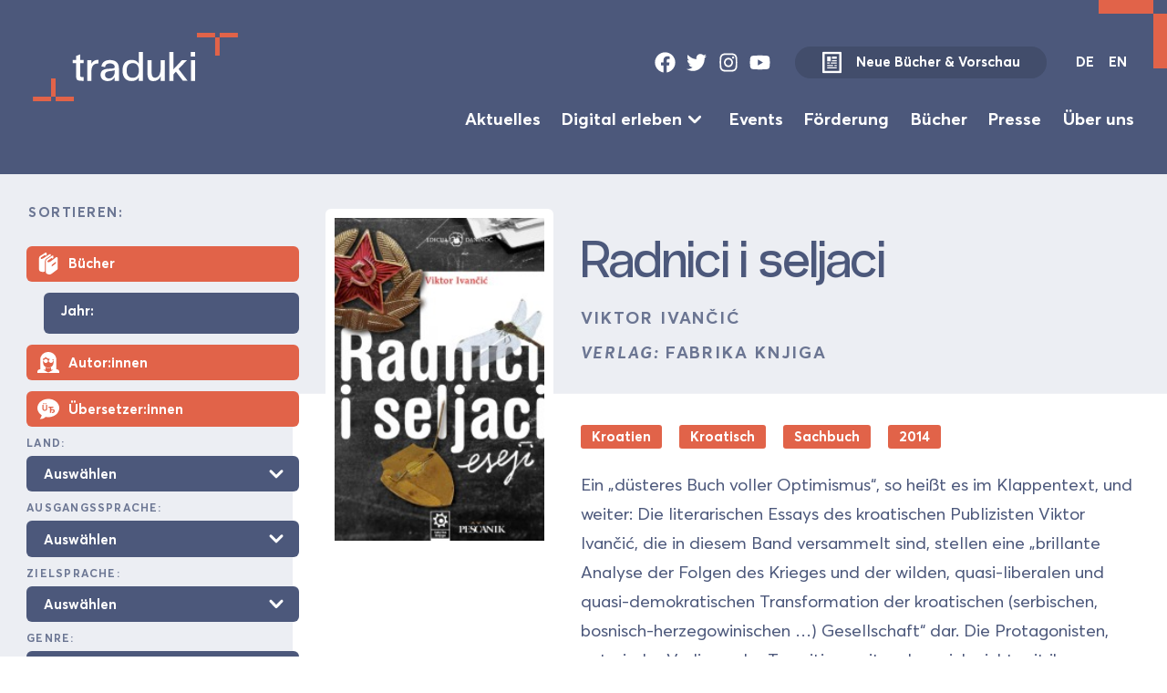

--- FILE ---
content_type: text/html; charset=UTF-8
request_url: https://database.traduki.eu/publications/radnici-i-seljaci/
body_size: 12970
content:
<!DOCTYPE html>
<html lang="en">
<head>
  <meta charset="utf-8">
  <meta name="viewport" content="width=device-width, initial-scale=1">
    <meta name="description" content="Translations from, to and within Southeast Europe">
    <link rel="stylesheet" href="https://database.traduki.eu/wp-content/themes/database/static/dist/css/main-min.css" type="text/css" />
  <link rel="icon" type="image/svg+xml" href="/favicon.svg">
  <title>Radnici i seljaci &#8211; Traduki Database</title>
<meta name='robots' content='max-image-preview:large' />
	<style>img:is([sizes="auto" i], [sizes^="auto," i]) { contain-intrinsic-size: 3000px 1500px }</style>
	<script type="text/javascript">
/* <![CDATA[ */
window._wpemojiSettings = {"baseUrl":"https:\/\/s.w.org\/images\/core\/emoji\/16.0.1\/72x72\/","ext":".png","svgUrl":"https:\/\/s.w.org\/images\/core\/emoji\/16.0.1\/svg\/","svgExt":".svg","source":{"concatemoji":"https:\/\/database.traduki.eu\/wp-includes\/js\/wp-emoji-release.min.js?ver=6.8.3"}};
/*! This file is auto-generated */
!function(s,n){var o,i,e;function c(e){try{var t={supportTests:e,timestamp:(new Date).valueOf()};sessionStorage.setItem(o,JSON.stringify(t))}catch(e){}}function p(e,t,n){e.clearRect(0,0,e.canvas.width,e.canvas.height),e.fillText(t,0,0);var t=new Uint32Array(e.getImageData(0,0,e.canvas.width,e.canvas.height).data),a=(e.clearRect(0,0,e.canvas.width,e.canvas.height),e.fillText(n,0,0),new Uint32Array(e.getImageData(0,0,e.canvas.width,e.canvas.height).data));return t.every(function(e,t){return e===a[t]})}function u(e,t){e.clearRect(0,0,e.canvas.width,e.canvas.height),e.fillText(t,0,0);for(var n=e.getImageData(16,16,1,1),a=0;a<n.data.length;a++)if(0!==n.data[a])return!1;return!0}function f(e,t,n,a){switch(t){case"flag":return n(e,"\ud83c\udff3\ufe0f\u200d\u26a7\ufe0f","\ud83c\udff3\ufe0f\u200b\u26a7\ufe0f")?!1:!n(e,"\ud83c\udde8\ud83c\uddf6","\ud83c\udde8\u200b\ud83c\uddf6")&&!n(e,"\ud83c\udff4\udb40\udc67\udb40\udc62\udb40\udc65\udb40\udc6e\udb40\udc67\udb40\udc7f","\ud83c\udff4\u200b\udb40\udc67\u200b\udb40\udc62\u200b\udb40\udc65\u200b\udb40\udc6e\u200b\udb40\udc67\u200b\udb40\udc7f");case"emoji":return!a(e,"\ud83e\udedf")}return!1}function g(e,t,n,a){var r="undefined"!=typeof WorkerGlobalScope&&self instanceof WorkerGlobalScope?new OffscreenCanvas(300,150):s.createElement("canvas"),o=r.getContext("2d",{willReadFrequently:!0}),i=(o.textBaseline="top",o.font="600 32px Arial",{});return e.forEach(function(e){i[e]=t(o,e,n,a)}),i}function t(e){var t=s.createElement("script");t.src=e,t.defer=!0,s.head.appendChild(t)}"undefined"!=typeof Promise&&(o="wpEmojiSettingsSupports",i=["flag","emoji"],n.supports={everything:!0,everythingExceptFlag:!0},e=new Promise(function(e){s.addEventListener("DOMContentLoaded",e,{once:!0})}),new Promise(function(t){var n=function(){try{var e=JSON.parse(sessionStorage.getItem(o));if("object"==typeof e&&"number"==typeof e.timestamp&&(new Date).valueOf()<e.timestamp+604800&&"object"==typeof e.supportTests)return e.supportTests}catch(e){}return null}();if(!n){if("undefined"!=typeof Worker&&"undefined"!=typeof OffscreenCanvas&&"undefined"!=typeof URL&&URL.createObjectURL&&"undefined"!=typeof Blob)try{var e="postMessage("+g.toString()+"("+[JSON.stringify(i),f.toString(),p.toString(),u.toString()].join(",")+"));",a=new Blob([e],{type:"text/javascript"}),r=new Worker(URL.createObjectURL(a),{name:"wpTestEmojiSupports"});return void(r.onmessage=function(e){c(n=e.data),r.terminate(),t(n)})}catch(e){}c(n=g(i,f,p,u))}t(n)}).then(function(e){for(var t in e)n.supports[t]=e[t],n.supports.everything=n.supports.everything&&n.supports[t],"flag"!==t&&(n.supports.everythingExceptFlag=n.supports.everythingExceptFlag&&n.supports[t]);n.supports.everythingExceptFlag=n.supports.everythingExceptFlag&&!n.supports.flag,n.DOMReady=!1,n.readyCallback=function(){n.DOMReady=!0}}).then(function(){return e}).then(function(){var e;n.supports.everything||(n.readyCallback(),(e=n.source||{}).concatemoji?t(e.concatemoji):e.wpemoji&&e.twemoji&&(t(e.twemoji),t(e.wpemoji)))}))}((window,document),window._wpemojiSettings);
/* ]]> */
</script>
<style id='wp-emoji-styles-inline-css' type='text/css'>

	img.wp-smiley, img.emoji {
		display: inline !important;
		border: none !important;
		box-shadow: none !important;
		height: 1em !important;
		width: 1em !important;
		margin: 0 0.07em !important;
		vertical-align: -0.1em !important;
		background: none !important;
		padding: 0 !important;
	}
</style>
<link rel='stylesheet' id='wp-block-library-css' href='https://database.traduki.eu/wp-includes/css/dist/block-library/style.min.css?ver=6.8.3' type='text/css' media='all' />
<style id='classic-theme-styles-inline-css' type='text/css'>
/*! This file is auto-generated */
.wp-block-button__link{color:#fff;background-color:#32373c;border-radius:9999px;box-shadow:none;text-decoration:none;padding:calc(.667em + 2px) calc(1.333em + 2px);font-size:1.125em}.wp-block-file__button{background:#32373c;color:#fff;text-decoration:none}
</style>
<style id='global-styles-inline-css' type='text/css'>
:root{--wp--preset--aspect-ratio--square: 1;--wp--preset--aspect-ratio--4-3: 4/3;--wp--preset--aspect-ratio--3-4: 3/4;--wp--preset--aspect-ratio--3-2: 3/2;--wp--preset--aspect-ratio--2-3: 2/3;--wp--preset--aspect-ratio--16-9: 16/9;--wp--preset--aspect-ratio--9-16: 9/16;--wp--preset--color--black: #000000;--wp--preset--color--cyan-bluish-gray: #abb8c3;--wp--preset--color--white: #ffffff;--wp--preset--color--pale-pink: #f78da7;--wp--preset--color--vivid-red: #cf2e2e;--wp--preset--color--luminous-vivid-orange: #ff6900;--wp--preset--color--luminous-vivid-amber: #fcb900;--wp--preset--color--light-green-cyan: #7bdcb5;--wp--preset--color--vivid-green-cyan: #00d084;--wp--preset--color--pale-cyan-blue: #8ed1fc;--wp--preset--color--vivid-cyan-blue: #0693e3;--wp--preset--color--vivid-purple: #9b51e0;--wp--preset--gradient--vivid-cyan-blue-to-vivid-purple: linear-gradient(135deg,rgba(6,147,227,1) 0%,rgb(155,81,224) 100%);--wp--preset--gradient--light-green-cyan-to-vivid-green-cyan: linear-gradient(135deg,rgb(122,220,180) 0%,rgb(0,208,130) 100%);--wp--preset--gradient--luminous-vivid-amber-to-luminous-vivid-orange: linear-gradient(135deg,rgba(252,185,0,1) 0%,rgba(255,105,0,1) 100%);--wp--preset--gradient--luminous-vivid-orange-to-vivid-red: linear-gradient(135deg,rgba(255,105,0,1) 0%,rgb(207,46,46) 100%);--wp--preset--gradient--very-light-gray-to-cyan-bluish-gray: linear-gradient(135deg,rgb(238,238,238) 0%,rgb(169,184,195) 100%);--wp--preset--gradient--cool-to-warm-spectrum: linear-gradient(135deg,rgb(74,234,220) 0%,rgb(151,120,209) 20%,rgb(207,42,186) 40%,rgb(238,44,130) 60%,rgb(251,105,98) 80%,rgb(254,248,76) 100%);--wp--preset--gradient--blush-light-purple: linear-gradient(135deg,rgb(255,206,236) 0%,rgb(152,150,240) 100%);--wp--preset--gradient--blush-bordeaux: linear-gradient(135deg,rgb(254,205,165) 0%,rgb(254,45,45) 50%,rgb(107,0,62) 100%);--wp--preset--gradient--luminous-dusk: linear-gradient(135deg,rgb(255,203,112) 0%,rgb(199,81,192) 50%,rgb(65,88,208) 100%);--wp--preset--gradient--pale-ocean: linear-gradient(135deg,rgb(255,245,203) 0%,rgb(182,227,212) 50%,rgb(51,167,181) 100%);--wp--preset--gradient--electric-grass: linear-gradient(135deg,rgb(202,248,128) 0%,rgb(113,206,126) 100%);--wp--preset--gradient--midnight: linear-gradient(135deg,rgb(2,3,129) 0%,rgb(40,116,252) 100%);--wp--preset--font-size--small: 13px;--wp--preset--font-size--medium: 20px;--wp--preset--font-size--large: 36px;--wp--preset--font-size--x-large: 42px;--wp--preset--spacing--20: 0.44rem;--wp--preset--spacing--30: 0.67rem;--wp--preset--spacing--40: 1rem;--wp--preset--spacing--50: 1.5rem;--wp--preset--spacing--60: 2.25rem;--wp--preset--spacing--70: 3.38rem;--wp--preset--spacing--80: 5.06rem;--wp--preset--shadow--natural: 6px 6px 9px rgba(0, 0, 0, 0.2);--wp--preset--shadow--deep: 12px 12px 50px rgba(0, 0, 0, 0.4);--wp--preset--shadow--sharp: 6px 6px 0px rgba(0, 0, 0, 0.2);--wp--preset--shadow--outlined: 6px 6px 0px -3px rgba(255, 255, 255, 1), 6px 6px rgba(0, 0, 0, 1);--wp--preset--shadow--crisp: 6px 6px 0px rgba(0, 0, 0, 1);}:where(.is-layout-flex){gap: 0.5em;}:where(.is-layout-grid){gap: 0.5em;}body .is-layout-flex{display: flex;}.is-layout-flex{flex-wrap: wrap;align-items: center;}.is-layout-flex > :is(*, div){margin: 0;}body .is-layout-grid{display: grid;}.is-layout-grid > :is(*, div){margin: 0;}:where(.wp-block-columns.is-layout-flex){gap: 2em;}:where(.wp-block-columns.is-layout-grid){gap: 2em;}:where(.wp-block-post-template.is-layout-flex){gap: 1.25em;}:where(.wp-block-post-template.is-layout-grid){gap: 1.25em;}.has-black-color{color: var(--wp--preset--color--black) !important;}.has-cyan-bluish-gray-color{color: var(--wp--preset--color--cyan-bluish-gray) !important;}.has-white-color{color: var(--wp--preset--color--white) !important;}.has-pale-pink-color{color: var(--wp--preset--color--pale-pink) !important;}.has-vivid-red-color{color: var(--wp--preset--color--vivid-red) !important;}.has-luminous-vivid-orange-color{color: var(--wp--preset--color--luminous-vivid-orange) !important;}.has-luminous-vivid-amber-color{color: var(--wp--preset--color--luminous-vivid-amber) !important;}.has-light-green-cyan-color{color: var(--wp--preset--color--light-green-cyan) !important;}.has-vivid-green-cyan-color{color: var(--wp--preset--color--vivid-green-cyan) !important;}.has-pale-cyan-blue-color{color: var(--wp--preset--color--pale-cyan-blue) !important;}.has-vivid-cyan-blue-color{color: var(--wp--preset--color--vivid-cyan-blue) !important;}.has-vivid-purple-color{color: var(--wp--preset--color--vivid-purple) !important;}.has-black-background-color{background-color: var(--wp--preset--color--black) !important;}.has-cyan-bluish-gray-background-color{background-color: var(--wp--preset--color--cyan-bluish-gray) !important;}.has-white-background-color{background-color: var(--wp--preset--color--white) !important;}.has-pale-pink-background-color{background-color: var(--wp--preset--color--pale-pink) !important;}.has-vivid-red-background-color{background-color: var(--wp--preset--color--vivid-red) !important;}.has-luminous-vivid-orange-background-color{background-color: var(--wp--preset--color--luminous-vivid-orange) !important;}.has-luminous-vivid-amber-background-color{background-color: var(--wp--preset--color--luminous-vivid-amber) !important;}.has-light-green-cyan-background-color{background-color: var(--wp--preset--color--light-green-cyan) !important;}.has-vivid-green-cyan-background-color{background-color: var(--wp--preset--color--vivid-green-cyan) !important;}.has-pale-cyan-blue-background-color{background-color: var(--wp--preset--color--pale-cyan-blue) !important;}.has-vivid-cyan-blue-background-color{background-color: var(--wp--preset--color--vivid-cyan-blue) !important;}.has-vivid-purple-background-color{background-color: var(--wp--preset--color--vivid-purple) !important;}.has-black-border-color{border-color: var(--wp--preset--color--black) !important;}.has-cyan-bluish-gray-border-color{border-color: var(--wp--preset--color--cyan-bluish-gray) !important;}.has-white-border-color{border-color: var(--wp--preset--color--white) !important;}.has-pale-pink-border-color{border-color: var(--wp--preset--color--pale-pink) !important;}.has-vivid-red-border-color{border-color: var(--wp--preset--color--vivid-red) !important;}.has-luminous-vivid-orange-border-color{border-color: var(--wp--preset--color--luminous-vivid-orange) !important;}.has-luminous-vivid-amber-border-color{border-color: var(--wp--preset--color--luminous-vivid-amber) !important;}.has-light-green-cyan-border-color{border-color: var(--wp--preset--color--light-green-cyan) !important;}.has-vivid-green-cyan-border-color{border-color: var(--wp--preset--color--vivid-green-cyan) !important;}.has-pale-cyan-blue-border-color{border-color: var(--wp--preset--color--pale-cyan-blue) !important;}.has-vivid-cyan-blue-border-color{border-color: var(--wp--preset--color--vivid-cyan-blue) !important;}.has-vivid-purple-border-color{border-color: var(--wp--preset--color--vivid-purple) !important;}.has-vivid-cyan-blue-to-vivid-purple-gradient-background{background: var(--wp--preset--gradient--vivid-cyan-blue-to-vivid-purple) !important;}.has-light-green-cyan-to-vivid-green-cyan-gradient-background{background: var(--wp--preset--gradient--light-green-cyan-to-vivid-green-cyan) !important;}.has-luminous-vivid-amber-to-luminous-vivid-orange-gradient-background{background: var(--wp--preset--gradient--luminous-vivid-amber-to-luminous-vivid-orange) !important;}.has-luminous-vivid-orange-to-vivid-red-gradient-background{background: var(--wp--preset--gradient--luminous-vivid-orange-to-vivid-red) !important;}.has-very-light-gray-to-cyan-bluish-gray-gradient-background{background: var(--wp--preset--gradient--very-light-gray-to-cyan-bluish-gray) !important;}.has-cool-to-warm-spectrum-gradient-background{background: var(--wp--preset--gradient--cool-to-warm-spectrum) !important;}.has-blush-light-purple-gradient-background{background: var(--wp--preset--gradient--blush-light-purple) !important;}.has-blush-bordeaux-gradient-background{background: var(--wp--preset--gradient--blush-bordeaux) !important;}.has-luminous-dusk-gradient-background{background: var(--wp--preset--gradient--luminous-dusk) !important;}.has-pale-ocean-gradient-background{background: var(--wp--preset--gradient--pale-ocean) !important;}.has-electric-grass-gradient-background{background: var(--wp--preset--gradient--electric-grass) !important;}.has-midnight-gradient-background{background: var(--wp--preset--gradient--midnight) !important;}.has-small-font-size{font-size: var(--wp--preset--font-size--small) !important;}.has-medium-font-size{font-size: var(--wp--preset--font-size--medium) !important;}.has-large-font-size{font-size: var(--wp--preset--font-size--large) !important;}.has-x-large-font-size{font-size: var(--wp--preset--font-size--x-large) !important;}
:where(.wp-block-post-template.is-layout-flex){gap: 1.25em;}:where(.wp-block-post-template.is-layout-grid){gap: 1.25em;}
:where(.wp-block-columns.is-layout-flex){gap: 2em;}:where(.wp-block-columns.is-layout-grid){gap: 2em;}
:root :where(.wp-block-pullquote){font-size: 1.5em;line-height: 1.6;}
</style>
<link rel="https://api.w.org/" href="https://database.traduki.eu/wp-json/" /><link rel="alternate" title="JSON" type="application/json" href="https://database.traduki.eu/wp-json/wp/v2/publications/3943" /><link rel="EditURI" type="application/rsd+xml" title="RSD" href="https://database.traduki.eu/xmlrpc.php?rsd" />
<meta name="generator" content="WordPress 6.8.3" />
<link rel="canonical" href="https://database.traduki.eu/publications/radnici-i-seljaci/" />
<link rel='shortlink' href='https://database.traduki.eu/?p=3943' />
<link rel="alternate" title="oEmbed (JSON)" type="application/json+oembed" href="https://database.traduki.eu/wp-json/oembed/1.0/embed?url=https%3A%2F%2Fdatabase.traduki.eu%2Fpublications%2Fradnici-i-seljaci%2F" />
<link rel="alternate" title="oEmbed (XML)" type="text/xml+oembed" href="https://database.traduki.eu/wp-json/oembed/1.0/embed?url=https%3A%2F%2Fdatabase.traduki.eu%2Fpublications%2Fradnici-i-seljaci%2F&#038;format=xml" />

</head>
<body class='box wp-singular publications-template-default single single-publications postid-3943 wp-theme-database'>

    <a class="skip-link button font-size-9" href="#main-content">Skip to Content</a>

    <div class="page-bracket top-bracket"></div>
    <div class="page-bracket bottom-bracket"></div>
    
   

    <div class='page-wrapper'>

    <header class="cluster theme-blue-accent | box justify-space-between pad-block-13 pad-inline-13"  role='banner'>
    <div class="">
        <a class="logo" href="https://traduki.eu/">
            <svg focusable='false' viewBox="0 0 355.8 118.7" xmlns="http://www.w3.org/2000/svg"><g fill="var(--accent-bg, #dc6553)"><path d="m324.2 0h31.6v7.9h-31.6zm-7.9 7.9h7.9v31.6h-7.9zm-31.6-7.9h31.6v7.9h-31.6z"/><path d="m0 110.8h31.6v7.9h-31.6z"/><path d="m31.6 79.2h7.9v31.6h-7.9zm7.9 31.6h31.6v7.9h-31.6z"/></g><path class="logo-text" d="m82.1446 74.1124c0 2.1533 1.1484 2.6562 2.8711 2.6562h3.0143v6.5314h-3.0143c-8.9 0-9.977-2.1534-9.977-9.1875v-21.4616h-5.8858v-5.67h5.8858v-6.747l7.1059-2.8711v9.6181h5.8854v5.67h-5.8854zm31.5298-20.959c-8.2544 0-12.2739 3.5888-12.2739 16.7246v13.422h-7.1778v-35.8888h7.1778v6.6035c2.2968-5.0244 6.2446-7.1777 12.13-7.1777h.1436zm35.5781 8.1108v22.0358h-7.25v-6.173c-5.7422 10.48-24.5478 8.2549-24.5478-4.0195 0-16.5806 24.5478-7.1055 24.5478-13.853 0-4.3785-4.1631-6.1729-8.0391-6.1729-3.5888 0-7.68.79-8.6132 6.46l-6.46-1.22c1.22-8.47 8.1108-11.1973 15.0732-11.1255 7.6807.0715 15.2891 3.3015 15.2891 14.0681zm-7.25 6.5318v-3.23c-4.522 3.0146-16.9394-.2159-16.9394 8.541.0005 9.0444 16.9399 8.686 16.9399-5.311zm49.0855 15.504h-7.178v-6.173c-2.584 4.5938-6.9624 6.6035-12.6328 6.6035-9.4746 0-15.6474-5.957-15.6474-18.375s6.1728-18.3032 15.6474-18.375c5.67-.0717 10.0488 2.01 12.6328 6.6035v-20.5283h7.1778zm-7.178-17.9445c0-9.6181-5.0244-12.8481-10.7666-12.7763-6.3882.0717-10.48 4.3784-10.48 12.7763s4.0913 12.7764 10.48 12.7764c5.7424 0 10.7666-3.1582 10.7666-12.7764zm45.137 17.9445h-7.1778v-7.9669c-2.6553 5.957-7.249 8.541-12.8476 8.541-10.0489 0-10.1924-9.4746-10.1924-16.2217v-20.2412h7.1777v20.2412c0 5.24 1.1484 10.2647 5.67 10.2647 2.3692 0 10.1924-.5743 10.1924-17.0835v-13.4224h7.1778zm39.5312-.0714h-8.1113l-12.13-15.72-4.3069 4.5227v11.2687h-7.1777v-50.2443h7.1777v30.29l14.8575-15.9346h8.6133l-14.6426 15.36zm0 0h.0713v.0714zm12.96-50.1729v7.9673h-7.3936v-7.9673zm-.1436 14.3555h-7.1064v35.8888h7.1064z" fill="var(--main-color, #4c597a)"/></svg>
        </a>
    </div>
    <div class='font-size-9 flow'>
        <div class='top-bar | cluster gap-10' data-align='center' data-justify='right'>
            <ul role='list' class='social-links | cluster gap-8 | ' data-align='center' data-justify='center'>
    <li>
        <a href="https://www.facebook.com/traduki.eu/" target="_blank">
            <svg  focusable='false' class="icon" id="facebook" viewBox="0 0 512 512">
        <path fill="currentColor" d="M504 256C504 119 393 8 256 8S8 119 8 256c0 123.78 90.69 226.38 209.25 245V327.69h-63V256h63v-54.64c0-62.15 37-96.48 93.67-96.48 27.14 0 55.52 4.84 55.52 4.84v61h-31.28c-30.8 0-40.41 19.12-40.41 38.73V256h68.78l-11 71.69h-57.78V501C413.31 482.38 504 379.78 504 256z"></path>
    </svg>
        </a>
    </li>
    <li>
        <a href="https://twitter.com/tradukieu" target="_blank">
            <svg focusable='false' class="icon" id="twitter" viewBox="0 0 512 512">
        <path fill="currentColor" d="M459.37 151.716c.325 4.548.325 9.097.325 13.645 0 138.72-105.583 298.558-298.558 298.558-59.452 0-114.68-17.219-161.137-47.106 8.447.974 16.568 1.299 25.34 1.299 49.055 0 94.213-16.568 130.274-44.832-46.132-.975-84.792-31.188-98.112-72.772 6.498.974 12.995 1.624 19.818 1.624 9.421 0 18.843-1.3 27.614-3.573-48.081-9.747-84.143-51.98-84.143-102.985v-1.299c13.969 7.797 30.214 12.67 47.431 13.319-28.264-18.843-46.781-51.005-46.781-87.391 0-19.492 5.197-37.36 14.294-52.954 51.655 63.675 129.3 105.258 216.365 109.807-1.624-7.797-2.599-15.918-2.599-24.04 0-57.828 46.782-104.934 104.934-104.934 30.213 0 57.502 12.67 76.67 33.137 23.715-4.548 46.456-13.32 66.599-25.34-7.798 24.366-24.366 44.833-46.132 57.827 21.117-2.273 41.584-8.122 60.426-16.243-14.292 20.791-32.161 39.308-52.628 54.253z"></path>
                    </svg>
        </a>
    </li>
    <li>
        <a href="https://www.instagram.com/traduki/" target="_blank">
            <svg focusable='false' class="icon" id="instagram" viewBox="0 0 448 512">
        <path fill="currentColor" d="M224.1 141c-63.6 0-114.9 51.3-114.9 114.9s51.3 114.9 114.9 114.9S339 319.5 339 255.9 287.7 141 224.1 141zm0 189.6c-41.1 0-74.7-33.5-74.7-74.7s33.5-74.7 74.7-74.7 74.7 33.5 74.7 74.7-33.6 74.7-74.7 74.7zm146.4-194.3c0 14.9-12 26.8-26.8 26.8-14.9 0-26.8-12-26.8-26.8s12-26.8 26.8-26.8 26.8 12 26.8 26.8zm76.1 27.2c-1.7-35.9-9.9-67.7-36.2-93.9-26.2-26.2-58-34.4-93.9-36.2-37-2.1-147.9-2.1-184.9 0-35.8 1.7-67.6 9.9-93.9 36.1s-34.4 58-36.2 93.9c-2.1 37-2.1 147.9 0 184.9 1.7 35.9 9.9 67.7 36.2 93.9s58 34.4 93.9 36.2c37 2.1 147.9 2.1 184.9 0 35.9-1.7 67.7-9.9 93.9-36.2 26.2-26.2 34.4-58 36.2-93.9 2.1-37 2.1-147.8 0-184.8zM398.8 388c-7.8 19.6-22.9 34.7-42.6 42.6-29.5 11.7-99.5 9-132.1 9s-102.7 2.6-132.1-9c-19.6-7.8-34.7-22.9-42.6-42.6-11.7-29.5-9-99.5-9-132.1s-2.6-102.7 9-132.1c7.8-19.6 22.9-34.7 42.6-42.6 29.5-11.7 99.5-9 132.1-9s102.7-2.6 132.1 9c19.6 7.8 34.7 22.9 42.6 42.6 11.7 29.5 9 99.5 9 132.1s2.7 102.7-9 132.1z"></path>
    </svg>
        </a>
    </li>
    <li>
        <a href="https://www.youtube.com/channel/UC8njPyjo6ZESlWuRQiCUGYg" target="_blank">
            <svg focusable='false' class="icon" id="youtube" viewBox="0 0 576 512">
        <path fill="currentColor" d="M549.655 124.083c-6.281-23.65-24.787-42.276-48.284-48.597C458.781 64 288 64 288 64S117.22 64 74.629 75.486c-23.497 6.322-42.003 24.947-48.284 48.597-11.412 42.867-11.412 132.305-11.412 132.305s0 89.438 11.412 132.305c6.281 23.65 24.787 41.5 48.284 47.821C117.22 448 288 448 288 448s170.78 0 213.371-11.486c23.497-6.321 42.003-24.171 48.284-47.821 11.412-42.867 11.412-132.305 11.412-132.305s0-89.438-11.412-132.305zm-317.51 213.508V175.185l142.739 81.205-142.739 81.201z"></path>
    </svg>
        </a>
    </li>
</ul>            <a data-align='center' class="new-books-button button secondary-button  has-icon gap-12 " href="https://traduki.eu/wp-content/uploads/2025/06/Neu-Vorschau-25-6.pdf">
                <svg class='icon' viewBox="0 0 41 45"  focusable='false' xmlns="http://www.w3.org/2000/svg">
    <path fill-rule="evenodd" clip-rule="evenodd" d="M30.3 10.25H20.5V15.15H30.3V10.25ZM30.3 17.6H20.5V20.05H30.3V17.6ZM18.05 10.25H10.7V20.05H18.05V10.25ZM18.05 24.95H30.3V22.5H18.05V24.95ZM25.4 29.85H30.3V27.4H25.4V29.85ZM30.3 32.3H10.7V34.75H30.3V32.3ZM22.95 27.4H10.7V29.85H22.95V27.4ZM15.6 22.5H10.7V24.95H15.6V22.5ZM37.65 0.450012H3.34999C2.70021 0.450012 2.07705 0.708136 1.61758 1.1676C1.15812 1.62706 0.899994 2.25023 0.899994 2.90001V42.1C0.899994 42.7498 1.15812 43.373 1.61758 43.8324C2.07705 44.2919 2.70021 44.55 3.34999 44.55H37.65C38.2998 44.55 38.9229 44.2919 39.3824 43.8324C39.8419 43.373 40.1 42.7498 40.1 42.1V2.90001C40.1 2.25023 39.8419 1.62706 39.3824 1.1676C38.9229 0.708136 38.2998 0.450012 37.65 0.450012ZM35.2 39.65H5.79999V5.35001H35.2V39.65Z" fill="currentColor"/>
</svg>
                Neue Bücher &amp; Vorschau
            </a>
                        <div class="lang-switch">
    <a href="https://database.traduki.eu/publications/radnici-i-seljaci/" class="active">DE</a>
    <a href="https://database.traduki.eu/en/" class="">EN</a>
</div>
            <button class="menu-toggle" onclick="document.querySelector('body').classList.toggle('menu-open');">
    <svg viewBox="0 0 100 100">
        <path class="line line1" d="M 20,29.000046 H 80.000231 C 80.000231,29.000046 94.498839,28.817352 94.532987,66.711331 94.543142,77.980673 90.966081,81.670246 85.259173,81.668997 79.552261,81.667751 75.000211,74.999942 75.000211,74.999942 L 25.000021,25.000058"></path>
        <path class="line line2" d="M 20,50 H 80"></path>
        <path class="line line3" d="M 20,70.999954 H 80.000231 C 80.000231,70.999954 94.498839,71.182648 94.532987,33.288669 94.543142,22.019327 90.966081,18.329754 85.259173,18.331003 79.552261,18.332249 75.000211,25.000058 75.000211,25.000058 L 25.000021,74.999942"></path>
    </svg>
</button>        </div>
        <div class="flow-5">

        <ul role='list' class='main-menu align-center font-size-10 justify-right cluster gap-11 row-gap-4'>
            <li class=''>
            <a class=' ' target="" href="https://traduki.eu/aktuelles/">Aktuelles</a>
                    </li>
            <li class='menu-item-has-children'>
            <a class=' ' target="" href="https://traduki.eu/digital-erleben/">Digital erleben</a>
                             <svg  xmlns="http://www.w3.org/2000/svg"  focusable='false' viewBox="0 0 20 20" fill="currentColor">
  <path fill-rule="evenodd" d="M5.293 7.293a1 1 0 011.414 0L10 10.586l3.293-3.293a1 1 0 111.414 1.414l-4 4a1 1 0 01-1.414 0l-4-4a1 1 0 010-1.414z" clip-rule="evenodd" />
</svg>                 <ul role='list' class='sub-menu flow flow-5'>
                                            <li><a class='' target="" href="https://traduki.eu/essays-und-auszuege/">Essays &#038; Auszüge</a></li>
                                            <li><a class='' target="" href="https://traduki.eu/literaturpalast-audiospur/">Literaturpalast Audiospur</a></li>
                                            <li><a class='' target="" href="https://traduki.eu/literarischer-nerd-erliest-sudosteuropa/">Literarischer Nerd ‚erliest‘ SOE</a></li>
                                            <li><a class='' target="" href="https://traduki.eu/revisiting-residenzen/">Revisiting Residencies</a></li>
                                            <li><a class='' target="" href="https://traduki.eu/angelesen-geschichten-aus-su%cc%88dosteuropa/">Angelesen: Geschichten aus Südosteuropa</a></li>
                                            <li><a class='' target="" href="https://traduki.eu/literarisches-fru%cc%88hstu%cc%88ck/">Literarisches Frühstück</a></li>
                                    </ul>
                    </li>
            <li class=''>
            <a class=' ' target="" href="https://traduki.eu/events-de/">Events</a>
                    </li>
            <li class=''>
            <a class=' ' target="" href="https://traduki.eu/foerderung/">Förderung</a>
                    </li>
            <li class=''>
            <a class=' ' target="" href="https://database.traduki.eu/">Bücher</a>
                    </li>
            <li class=''>
            <a class=' ' target="" href="https://traduki.eu/presse/">Presse</a>
                    </li>
            <li class=''>
            <a class=' ' target="" href="https://traduki.eu/ueber-uns/">Über uns</a>
                    </li>
    </ul>

        </div>
    </div>
</header>
    <div class="has-sidebar">

        <aside class="theme-light-blue main-sidebar box pad-12 pad-bot-15">
            <form class='advanced-search flow flow-12' method="get" action="https://database.traduki.eu/" >

    <legend>Sortieren:</legend>

    <fieldset class='flow-11'>
        <div class='flow flow-8'>
            <div class='checkbox-wrapper'>
    <input  type="checkbox" name='books' / >
    <div class='icon-checkbox pad-inline-8 pad-block-5'>
        <div class='flex align-center'>
            <svg focusable='false' xmlns="http://www.w3.org/2000/svg" viewBox="0 0 26 26" fill="currentColor">
  <path d="M9.875 0a1.013 1.013 0 00-.406.156S8.203.953 6.844 1.813c-1.36.859-2.875 1.808-3.219 2a.466.466 0 00-.063.03C2.306 4.618 2.043 5.884 2 6.594c-.004.032 0 .06 0 .095-.012.265 0 .437 0 .437v13.063C2 22.085 4.21 23 6.313 23c.699 0 1.398-.113 2-.313.398-.199.687-.601.687-1v-10.5c0-2.3.5-3.382 2-4.28.398-.2 4.594-3.095 4.594-3.095.199-.199.406-.605.406-.906v-.094c0-.398-.2-.707-.5-.906-.3-.199-.7-.199-1 0-.102.102-6.2 4.207-7.5 4.907-1.3.8-2.512.992-2.813.593-.093-.093-.175-.379-.187-.656v-.031-.032c0-.273.07-.785.625-1.125C5.188 5.25 6.582 4.36 7.938 3.5c.574-.363.644-.402 1.093-.688A1.001 1.001 0 0011 2.5V1.001a1.004 1.004 0 00-1.125-1zm8 3.5a.996.996 0 00-.438.188s-5.035 3.386-5.906 3.968l-.031.032c-.723.542-1.152 1.187-1.344 1.78A3.186 3.186 0 0010 10.5V23c0 1.898 2.188 3 4.188 3 .898 0 1.71-.195 2.312-.594 1.2-.699 7-5.218 7-5.218.3-.2.5-.481.5-.782v-13c0-.5-.195-.8-.594-1-.3-.199-.793-.105-1.093.094-1.602 1.2-5.907 4.586-6.907 5.188-1.398.8-2.719 1-3.219.5-.199-.2-.187-.387-.187-.688.008-.172.023-.32.063-.438.054-.175.171-.39.593-.718.02-.016.012-.016.031-.031.723-.481 2.934-1.989 4.376-2.97.167.454.636.72 1.113.637.472-.085.82-.496.824-.98V4.5a1.004 1.004 0 00-1.125-1zM22 10.813v2l-5 3.874v-2z"/>
</svg>
            <span class='font-size-9'>Bücher</span>
        </div>
    </div>
</div>
            <div class="select-wrapper year-wrapper font-size-9">
                <label>Jahr:</label>
                <input maxlength='4' value='' type='text' name='year' placeholder='' />
            </div>
            <div class='checkbox-wrapper'>
    <input  type="checkbox" name='authors' / >
    <div class='icon-checkbox pad-inline-8 pad-block-5'>
        <div class='flex align-center'>
            <svg focusable='false' enable-background="new 0 0 226.6 226.5" viewBox="0 0 226.6 226.5" xmlns="http://www.w3.org/2000/svg"><path d="m201.2 187.7h-4.8v-105.2c0-45.4-37.1-82.5-82.4-82.5h-1.7c-45.3 0-82.4 37.1-82.4 82.5v105.2h-4.5c-14 0-25.4 11.4-25.4 25.4v13.4h.4 1.5 1.5.6 218.6.3 1.5 1.5.7v-13.4c0-14-11.4-25.4-25.4-25.4zm-34.2-108.9v8.2l-5.7 5.6c-1.2-5.8-4.8-10.7-9.6-13.7 4.7.2 9.8.1 15.3-.1zm-107.7-7.3c5.3-.8 20.3-4.5 23.5-18.7 15.1 11.7 25.9 21 49.8 24.6-7.4 3.1-12.7 10.2-13.1 18.6h-11.2c-.5-11.2-9.8-20.2-21.1-20.2-10.4 0-19.1 7.5-20.8 17.5l-7.1-7.1zm0 20.3 6.8 6.8c.8 10.9 9.9 19.5 21.1 19.5 10.7 0 19.5-7.9 20.9-18.2h11.6c1.5 10.3 10.3 18.2 20.9 18.2 11.4 0 20.6-9 21.1-20.3l5.2-5.2v24c0 18.8-10.1 36.6-26.4 46.3-7.9 4.7-16.9 7.3-26 7.5-.5 0-.9 0-1.4 0-.4 0-.8 0-1.2 0-9.1-.2-18.1-2.8-26-7.4-16.4-9.7-26.7-27.5-26.7-46.4zm54.1 130.4-53.2-30.5h24.7v-.5-1.5-1.5-.2-20.9c8.2 4.6 17.5 7.2 26.8 7.4h1.4s1 0 1.5 0c9.4-.2 18.7-2.8 27-7.5v21 .2 1.5 1.5.5h23.8z" fill="currentColor"/></svg>
            <span class='font-size-9'>Autor:innen</span>
        </div>
    </div>
</div>
            <div class='checkbox-wrapper'>
    <input  type="checkbox" name='translators' / >
    <div class='icon-checkbox pad-inline-8 pad-block-5'>
        <div class='flex align-center'>
            <svg focusable='false' enable-background="new 0 0 137.3 131.4" viewBox="0 0 137.3 131.4" xmlns="http://www.w3.org/2000/svg"><path d="m94.1 4.2c-7.9-2.7-16.5-4.2-25.4-4.2-37.9 0-68.7 26.5-68.7 59.7 0 19.3 10.6 36.1 26.8 47 0 .6 0 1.6-.8 4.8-1 3.8-3.1 9.3-7.6 15.5l-3 4.4h5.4c18.5 0 29.2-12 30.8-14 5.5 1.3 11.2 2 17.1 2 25.8 0 48.4-12.5 60.2-30.8 5.4-8.6 8.5-18.5 8.5-29-.1-25.3-18-46.7-43.3-55.4zm-41.5 23.1c2.2 0 4.1 1.9 4.1 4.1s-1.9 4.1-4.1 4.1-4.1-1.9-4.1-4.1 1.9-4.1 4.1-4.1zm-12.7 0c2.2 0 4.1 1.9 4.1 4.1s-1.9 4.1-4.1 4.1-4.1-1.9-4.1-4.1 1.9-4.1 4.1-4.1zm21.5 35.3c0 3.6-.6 7.2-2.8 10.1-2.7 3.6-7.5 5.4-12.3 5.4-4.9 0-9.6-1.9-12.4-5.4-2.3-2.9-2.8-6.5-2.8-10.1v-23.1h7.4v23.7c0 2.9 1 4.6 1.8 5.6 1.1 1.3 3.1 2.6 6 2.6 3 0 4.9-1.3 6-2.6.8-1 1.8-2.7 1.8-5.6v-23.7h7.4v23.1zm42.6 27.2c-2.4 1.6-6 2.2-8.9 2.2-.2 0-1.9 0-4-.4v-6.8c1.3.2 2.6.4 3.9.4 1.1 0 2.6-.1 3.8-1.1 1.5-1.3 1.8-3.1 1.8-4.5 0-1.9-.4-3.9-2.5-5.1-1.3-.7-3-.8-4.2-.8-.9 0-3.8.1-7.2 1.4v16.5h-7.8v-33.4h-8.5v-6.8h29.5v6.8h-13.3v10.2c1-.4 4.4-1.4 8.3-1.4 3 0 6 .5 8.2 1.8 4.9 2.8 5.5 7.8 5.5 10.5 0 6.1-2.5 9.1-4.6 10.5z" fill="currentColor"/></svg>
            <span class='font-size-9'>Übersetzer:innen</span>
        </div>
    </div>
</div>

                <label for='country'>
        <span class='select-wrapper--label text-style-accent font-size-8'>Land:</span>
        <div class='select-wrapper font-size-9'>
            <select id='country' name='country'>
                <option value='' selected >Auswählen</option>
                                                        <option  value='26'>Albanien</option>
                                                        <option  value='28'>Bosnien und Herzegowina</option>
                                                        <option  value='30'>Bulgarien</option>
                                                        <option  value='32'>Deutschland</option>
                                                        <option  value='34'>Kosovo</option>
                                                        <option  value='36'>Kroatien</option>
                                                        <option  value='38'>Liechtenstein</option>
                                                        <option  value='40'>Montenegro</option>
                                                        <option  value='42'>Nordmazedonien</option>
                                                        <option  value='44'>Österreich</option>
                                                        <option  value='46'>Rumänien</option>
                                                        <option  value='48'>Schweiz</option>
                                                        <option  value='50'>Serbien</option>
                                                        <option  value='52'>Slowenien</option>
                            </select>
            <svg  xmlns="http://www.w3.org/2000/svg"  focusable='false' viewBox="0 0 20 20" fill="currentColor">
  <path fill-rule="evenodd" d="M5.293 7.293a1 1 0 011.414 0L10 10.586l3.293-3.293a1 1 0 111.414 1.414l-4 4a1 1 0 01-1.414 0l-4-4a1 1 0 010-1.414z" clip-rule="evenodd" />
</svg>
        </div>
    </label>
                <label for='original_language'>
        <span class='select-wrapper--label text-style-accent font-size-8'>Ausgangssprache:</span>
        <div class='select-wrapper font-size-9'>
            <select id='original_language' name='original_language'>
                <option value='' selected >Auswählen</option>
                                                        <option  value='albanisch'>Albanisch</option>
                                                        <option  value='bosnisch'>Bosnisch</option>
                                                        <option  value='bulgarisch'>Bulgarisch</option>
                                                        <option  value='deutsch'>Deutsch</option>
                                                        <option  value='franzoesisch'>Französisch</option>
                                                        <option  value='italienisch'>Italienisch</option>
                                                        <option  value='kroatisch'>Kroatisch</option>
                                                        <option  value='mazedonisch'>Mazedonisch</option>
                                                        <option  value='montenegrinisch'>Montenegrinisch</option>
                                                        <option  value='rumaenisch'>Rumänisch</option>
                                                        <option  value='serbisch'>Serbisch</option>
                                                        <option  value='slowenisch'>Slowenisch</option>
                            </select>
            <svg  xmlns="http://www.w3.org/2000/svg"  focusable='false' viewBox="0 0 20 20" fill="currentColor">
  <path fill-rule="evenodd" d="M5.293 7.293a1 1 0 011.414 0L10 10.586l3.293-3.293a1 1 0 111.414 1.414l-4 4a1 1 0 01-1.414 0l-4-4a1 1 0 010-1.414z" clip-rule="evenodd" />
</svg>
        </div>
    </label>
                <label for='target_language'>
        <span class='select-wrapper--label text-style-accent font-size-8'>Zielsprache:</span>
        <div class='select-wrapper font-size-9'>
            <select id='target_language' name='target_language'>
                <option value='' selected >Auswählen</option>
                                                        <option  value='albanisch'>Albanisch</option>
                                                        <option  value='bosnisch'>Bosnisch</option>
                                                        <option  value='bulgarisch'>Bulgarisch</option>
                                                        <option  value='deutsch'>Deutsch</option>
                                                        <option  value='franzoesisch'>Französisch</option>
                                                        <option  value='italienisch'>Italienisch</option>
                                                        <option  value='kroatisch'>Kroatisch</option>
                                                        <option  value='mazedonisch'>Mazedonisch</option>
                                                        <option  value='montenegrinisch'>Montenegrinisch</option>
                                                        <option  value='rumaenisch'>Rumänisch</option>
                                                        <option  value='serbisch'>Serbisch</option>
                                                        <option  value='slowenisch'>Slowenisch</option>
                            </select>
            <svg  xmlns="http://www.w3.org/2000/svg"  focusable='false' viewBox="0 0 20 20" fill="currentColor">
  <path fill-rule="evenodd" d="M5.293 7.293a1 1 0 011.414 0L10 10.586l3.293-3.293a1 1 0 111.414 1.414l-4 4a1 1 0 01-1.414 0l-4-4a1 1 0 010-1.414z" clip-rule="evenodd" />
</svg>
        </div>
    </label>
                <label for='genre'>
        <span class='select-wrapper--label text-style-accent font-size-8'>Genre:</span>
        <div class='select-wrapper font-size-9'>
            <select id='genre' name='genre'>
                <option value='' selected >Auswählen</option>
                                                        <option  value='14'>Belletristik</option>
                                                        <option  value='20'>Drama</option>
                                                        <option  value='22'>Graphic Novel</option>
                                                        <option  value='24'>Kinder- und Jugendliteratur</option>
                                                        <option  value='18'>Lyrik</option>
                                                        <option  value='16'>Sachbuch</option>
                                                        <option  value='78'>Zeitschriften</option>
                            </select>
            <svg  xmlns="http://www.w3.org/2000/svg"  focusable='false' viewBox="0 0 20 20" fill="currentColor">
  <path fill-rule="evenodd" d="M5.293 7.293a1 1 0 011.414 0L10 10.586l3.293-3.293a1 1 0 111.414 1.414l-4 4a1 1 0 01-1.414 0l-4-4a1 1 0 010-1.414z" clip-rule="evenodd" />
</svg>
        </div>
    </label>

            

            <button type='reset' class='has-icon text-style-accent align-center font-size-8'>
                <svg xmlns="http://www.w3.org/2000/svg" class="icon" viewBox="0 0 20 20" fill="currentColor">
  <path fill-rule="evenodd" d="M4.293 4.293a1 1 0 011.414 0L10 8.586l4.293-4.293a1 1 0 111.414 1.414L11.414 10l4.293 4.293a1 1 0 01-1.414 1.414L10 11.414l-4.293 4.293a1 1 0 01-1.414-1.414L8.586 10 4.293 5.707a1 1 0 010-1.414z" clip-rule="evenodd" />
</svg>
                Suchfilter zurücksetzen
            </button>
        </div>
    </fieldset>

    <div class='has-sidebar advanced-search-button align-center' data-sidebar-right>
        <input  value=''  class='font-size-10 pad-9' type="search" name="s" placeholder="Suchen" />
        <button class='pad-9 font-size-9'>
            <svg focusable='false' class="icon" id="search" viewBox="0 0 512 512">
        <path fill="currentColor" d="M505 442.7L405.3 343c-4.5-4.5-10.6-7-17-7H372c27.6-35.3 44-79.7 44-128C416 93.1 322.9 0 208 0S0 93.1 0 208s93.1 208 208 208c48.3 0 92.7-16.4 128-44v16.3c0 6.4 2.5 12.5 7 17l99.7 99.7c9.4 9.4 24.6 9.4 33.9 0l28.3-28.3c9.4-9.4 9.4-24.6.1-34zM208 336c-70.7 0-128-57.2-128-128 0-70.7 57.2-128 128-128 70.7 0 128 57.2 128 128 0 70.7-57.2 128-128 128z"></path></svg>
        </button>
    </div>
    
</form>

        </aside>

        <main class='' tabindex="-1" id="main-content">
            
<div class='single-content wrapper flow pad-13 pad-block-15 pad-bot-18'>

    <div class='single-content-grid gap-12 flow flow-12'>

        <header class='flow'>
            <h1>Radnici i seljaci</h1>
            <div class='font-size-10 flow text-style-accent'>
                                    <p>
                                                    <a href='https://database.traduki.eu/people/viktor-ivancic/'><strong>Viktor  Ivančić</strong></a>
                                            </p>
                                                    <p class='flow-4'>
                        <em>Verlag: </em>
                        <strong>Fabrika knjiga</strong>
                    </p>
                                            </div>
        </header>

        <div class='cover-thumbnail'>
            <picture>
                            <img alt=""
                    src="https://database.traduki.eu/wp-content/uploads/2020/01/radnici-195x300.jpg"
                    srcset="https://database.traduki.eu/wp-content/uploads/2020/01/radnici.jpg 200w, https://database.traduki.eu/wp-content/uploads/2020/01/radnici-195x300.jpg 195w"
                    sizes="(max-width: 200px) 100vw, 200px">
                        </picture>
                    </div>
        
        <div class='flow body'>
            <div class='cluster accent-cluster font-size-9 gap-10 row-gap-7'>

            
                
                
                
                                
                                    <div class='flex'>
                        <strong>Kroatien</strong>
                    </div>
                                                    <div class='flex'>
                        <strong>Kroatisch</strong>
                    </div>
                                                    <div class='flex'>
                        <strong>Sachbuch</strong>
                    </div>
                                                    <div class='flex'>
                        <strong>2014</strong>
                    </div>
                            </div>
            <p>Ein „düsteres Buch voller Optimismus“, so heißt es im Klappentext, und weiter: Die literarischen Essays des kroatischen Publizisten Viktor Ivančić, die in diesem Band versammelt sind, stellen eine „brillante Analyse der Folgen des Krieges und der wilden, quasi-liberalen und quasi-demokratischen Transformation der kroatischen (serbischen, bosnisch-herzegowinischen …) Gesellschaft“ dar. Die Protagonisten, notorische Verlierer der Transitionszeit, geben sich nicht mit ihrem Schicksal zufrieden. Sie rebellieren.</p>

        </div>
    
    </div>

                <div class='has-sidebar heading gap-12 align-center flow-14'>
                    <h2>Übersetzungen unterstützt von Traduki</h2>
                        <hr />
    </div>
    
    <ul role='list' class='grid book-list gap-12 flow-12'>
                    
<li class='has-sidebar book-tease pad-11  gap-10'>

            <div>
            <img src="https://database.traduki.eu/wp-content/uploads/2020/01/radnici_mk.jpg" />
        </div>
    
    <div class='flow'>
    
        <h3>
                            Работници и селани
                    </h3>

        <div class='flow font-size-9 flow-7 align-left'>
            
                        
                            <div class='flex'>
                    <span>Jahr:&nbsp;</span>
                    <strong>2016</strong>
                </div>
            
                            <div class='flex'>
                    <span>Verlag:&nbsp;</span>
                    <strong>Blesok</strong>
                </div>
            
                            <div>
                    <span>Übersetzer:in:&nbsp;</span>
                                            <a href='https://database.traduki.eu/people/jelena-luzina/'>
                            <strong>Jelena Lužina</strong>
                        </a>
                                    </div>
            
                            <div class='flex'>
                    <span>Land:&nbsp;</span>
                    <strong>Nordmazedonien</strong>
                </div>
            
                            <div class='flex'>
                    <span>Sprache:&nbsp;</span>
                    <strong>Mazedonisch</strong>
                </div>
                    </div>
        
                    <a target='_blank' class='button font-size-9' href='https://database.traduki.eu/wp-content/uploads/2020/01/490_Ivancic_MK_Leseprobe.pdf'>
                Auszug anzeigen
            </a>
            </div>

</li>                    </ul>
    
</div>

        </div>
    </main>
    </div>

    <footer role="contentinfo" class='theme-footer | box flow pad-block-16 pad-inline-16'>
    <p class='cluster gap-10' data-align='center' data-justify='center'>
        Abonnieren Sie unseren Newsletter
        <a href='https://traduki.us19.list-manage.com/subscribe?u=007d8458a1a2c653da6f44ae2&id=7aeb07fdfb' target="_blank" class='button outline-button'>Abonnieren</a>
    </p>

    <div class="switcher | flow-15 gap-12">
        <div class="flow">
            <div>
                <p>Kontakt</p>
                <address>
                    Office TRADUKI<br>
                    S. Fischer Stiftung<br>
                    Gipsstraße 3<br>
                    10119 Berlin<br>
                    <br>
                    info[at]traduki.eu
                </address>
            </div>
            <div>
                <ul role='list' class='flow flow-5'>
            <li class=''>
            <a class=' ' target="" href="https://traduki.eu/impressum-2/">Impressum</a>
                    </li>
            <li class=''>
            <a class=' ' target="" href="https://traduki.eu/datenschutzerklaerung/">Datenschutzerklärung</a>
                    </li>
            <li class=''>
            <a class=' ' target="" href="https://traduki.eu/cookie-richtlinien-fuer-traduki/">Cookie-Richtlinien</a>
                    </li>
            <li class=''>
            <a class=' ' target="" href="https://traduki.eu/erklaerung-zur-barrierefreiheit/">Erklärung zur Barrierefreiheit</a>
                    </li>
    </ul>            </div>
        </div>
        <div>
            <ul role='list' class='flow flow-5'>
            <li class=''>
            <a class=' ' target="" href="https://database.traduki.eu/">Bücher</a>
                    </li>
            <li class=''>
            <a class=' ' target="" href="https://traduki.eu/events-de/">Events</a>
                    </li>
            <li class=''>
            <a class=' ' target="" href="https://traduki.eu/foerderung/">Förderung</a>
                    </li>
    </ul>        </div>
        <div>
            <ul role='list' class='flow flow-5'>
            <li class='menu-item-has-children'>
            <a class=' ' target="" href="https://traduki.eu/digital-erleben/">Digital erleben</a>
                                            <ul role='list' class='sub-menu flow flow-5'>
                                            <li><a class='' target="" href="https://traduki.eu/essays-und-auszuege/">Essays &#038; Auszüge</a></li>
                                            <li><a class='' target="" href="https://traduki.eu/literaturpalast-audiospur/">Literaturpalast Audiospur</a></li>
                                            <li><a class='' target="" href="https://traduki.eu/literarischer-nerd-erliest-sudosteuropa/">Literarischer Nerd ‚erliest‘ SOE</a></li>
                                            <li><a class='' target="" href="https://traduki.eu/revisiting-residenzen/">Revisiting Residencies</a></li>
                                            <li><a class='' target="" href="https://traduki.eu/angelesen-geschichten-aus-su%cc%88dosteuropa/">Angelesen: Geschichten aus SOE</a></li>
                                            <li><a class='' target="" href="https://traduki.eu/literarisches-fru%cc%88hstu%cc%88ck/">Literarisches Frühstück</a></li>
                                    </ul>
                    </li>
    </ul>        </div>
        <div>
            <ul role='list' class='flow flow-5'>
            <li class=''>
            <a class=' ' target="" href="https://traduki.eu/ueber-uns/">Über uns</a>
                    </li>
            <li class=''>
            <a class=' ' target="" href="https://traduki.eu/aktuelles/">Aktuelles</a>
                    </li>
            <li class=''>
            <a class=' ' target="" href="https://traduki.eu/presse/">Presse</a>
                    </li>
    </ul>        </div>
    </div>
    
    <ul role='list' class='social-links | cluster gap-8 | font-size-10 flow-12' data-align='center' data-justify='center'>
    <li>
        <a href="https://www.facebook.com/traduki.eu/" target="_blank">
            <svg  focusable='false' class="icon" id="facebook" viewBox="0 0 512 512">
        <path fill="currentColor" d="M504 256C504 119 393 8 256 8S8 119 8 256c0 123.78 90.69 226.38 209.25 245V327.69h-63V256h63v-54.64c0-62.15 37-96.48 93.67-96.48 27.14 0 55.52 4.84 55.52 4.84v61h-31.28c-30.8 0-40.41 19.12-40.41 38.73V256h68.78l-11 71.69h-57.78V501C413.31 482.38 504 379.78 504 256z"></path>
    </svg>
        </a>
    </li>
    <li>
        <a href="https://twitter.com/tradukieu" target="_blank">
            <svg focusable='false' class="icon" id="twitter" viewBox="0 0 512 512">
        <path fill="currentColor" d="M459.37 151.716c.325 4.548.325 9.097.325 13.645 0 138.72-105.583 298.558-298.558 298.558-59.452 0-114.68-17.219-161.137-47.106 8.447.974 16.568 1.299 25.34 1.299 49.055 0 94.213-16.568 130.274-44.832-46.132-.975-84.792-31.188-98.112-72.772 6.498.974 12.995 1.624 19.818 1.624 9.421 0 18.843-1.3 27.614-3.573-48.081-9.747-84.143-51.98-84.143-102.985v-1.299c13.969 7.797 30.214 12.67 47.431 13.319-28.264-18.843-46.781-51.005-46.781-87.391 0-19.492 5.197-37.36 14.294-52.954 51.655 63.675 129.3 105.258 216.365 109.807-1.624-7.797-2.599-15.918-2.599-24.04 0-57.828 46.782-104.934 104.934-104.934 30.213 0 57.502 12.67 76.67 33.137 23.715-4.548 46.456-13.32 66.599-25.34-7.798 24.366-24.366 44.833-46.132 57.827 21.117-2.273 41.584-8.122 60.426-16.243-14.292 20.791-32.161 39.308-52.628 54.253z"></path>
                    </svg>
        </a>
    </li>
    <li>
        <a href="https://www.instagram.com/traduki/" target="_blank">
            <svg focusable='false' class="icon" id="instagram" viewBox="0 0 448 512">
        <path fill="currentColor" d="M224.1 141c-63.6 0-114.9 51.3-114.9 114.9s51.3 114.9 114.9 114.9S339 319.5 339 255.9 287.7 141 224.1 141zm0 189.6c-41.1 0-74.7-33.5-74.7-74.7s33.5-74.7 74.7-74.7 74.7 33.5 74.7 74.7-33.6 74.7-74.7 74.7zm146.4-194.3c0 14.9-12 26.8-26.8 26.8-14.9 0-26.8-12-26.8-26.8s12-26.8 26.8-26.8 26.8 12 26.8 26.8zm76.1 27.2c-1.7-35.9-9.9-67.7-36.2-93.9-26.2-26.2-58-34.4-93.9-36.2-37-2.1-147.9-2.1-184.9 0-35.8 1.7-67.6 9.9-93.9 36.1s-34.4 58-36.2 93.9c-2.1 37-2.1 147.9 0 184.9 1.7 35.9 9.9 67.7 36.2 93.9s58 34.4 93.9 36.2c37 2.1 147.9 2.1 184.9 0 35.9-1.7 67.7-9.9 93.9-36.2 26.2-26.2 34.4-58 36.2-93.9 2.1-37 2.1-147.8 0-184.8zM398.8 388c-7.8 19.6-22.9 34.7-42.6 42.6-29.5 11.7-99.5 9-132.1 9s-102.7 2.6-132.1-9c-19.6-7.8-34.7-22.9-42.6-42.6-11.7-29.5-9-99.5-9-132.1s-2.6-102.7 9-132.1c7.8-19.6 22.9-34.7 42.6-42.6 29.5-11.7 99.5-9 132.1-9s102.7-2.6 132.1 9c19.6 7.8 34.7 22.9 42.6 42.6 11.7 29.5 9 99.5 9 132.1s2.7 102.7-9 132.1z"></path>
    </svg>
        </a>
    </li>
    <li>
        <a href="https://www.youtube.com/channel/UC8njPyjo6ZESlWuRQiCUGYg" target="_blank">
            <svg focusable='false' class="icon" id="youtube" viewBox="0 0 576 512">
        <path fill="currentColor" d="M549.655 124.083c-6.281-23.65-24.787-42.276-48.284-48.597C458.781 64 288 64 288 64S117.22 64 74.629 75.486c-23.497 6.322-42.003 24.947-48.284 48.597-11.412 42.867-11.412 132.305-11.412 132.305s0 89.438 11.412 132.305c6.281 23.65 24.787 41.5 48.284 47.821C117.22 448 288 448 288 448s170.78 0 213.371-11.486c23.497-6.321 42.003-24.171 48.284-47.821 11.412-42.867 11.412-132.305 11.412-132.305s0-89.438-11.412-132.305zm-317.51 213.508V175.185l142.739 81.205-142.739 81.201z"></path>
    </svg>
        </a>
    </li>
</ul>    <p class='text-align-center'>&copy; 2026 Traduki</p>
</footer>

<button data-js="scroll-top" class="scroll-top">
    <svg focusable='false' xmlns="http://www.w3.org/2000/svg" viewBox="0 0 20 20" fill="currentColor">
            <path fill-rule="evenodd" d="M14.707 12.707a1 1 0 01-1.414 0L10 9.414l-3.293 3.293a1 1 0 01-1.414-1.414l4-4a1 1 0 011.414 0l4 4a1 1 0 010 1.414z" clip-rule="evenodd"></path>
        </svg>
</button>
    <script src='https://database.traduki.eu/wp-content/themes/database/static/dist/js/scripts.js'></script>

    <script type="speculationrules">
{"prefetch":[{"source":"document","where":{"and":[{"href_matches":"\/*"},{"not":{"href_matches":["\/wp-*.php","\/wp-admin\/*","\/wp-content\/uploads\/*","\/wp-content\/*","\/wp-content\/plugins\/*","\/wp-content\/themes\/database\/*","\/*\\?(.+)"]}},{"not":{"selector_matches":"a[rel~=\"nofollow\"]"}},{"not":{"selector_matches":".no-prefetch, .no-prefetch a"}}]},"eagerness":"conservative"}]}
</script>


    <!-- Google tag (gtag.js) -->
<script async src="https://www.googletagmanager.com/gtag/js?id=G-2BVXK19QMM"></script>
<script>
  window.dataLayer = window.dataLayer || [];
  function gtag(){dataLayer.push(arguments);}
  gtag('js', new Date());

  gtag('config', 'G-2BVXK19QMM');
</script>

</body>
</html>